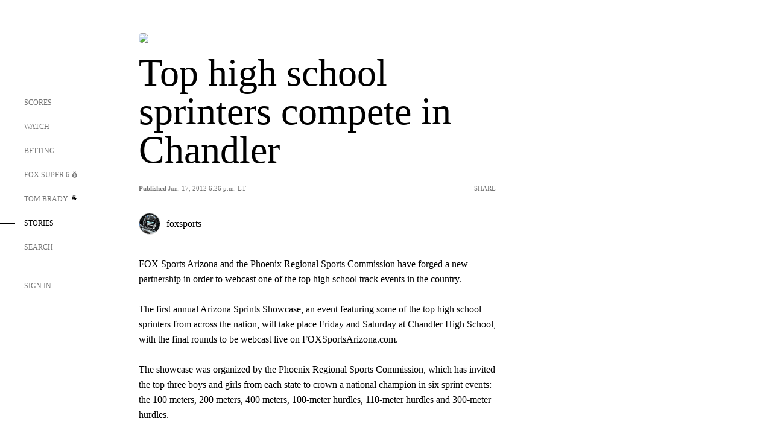

--- FILE ---
content_type: text/html; charset=utf-8
request_url: https://www.google.com/recaptcha/api2/aframe
body_size: 267
content:
<!DOCTYPE HTML><html><head><meta http-equiv="content-type" content="text/html; charset=UTF-8"></head><body><script nonce="JzMzxK-Zkw4JcMazbJTzqw">/** Anti-fraud and anti-abuse applications only. See google.com/recaptcha */ try{var clients={'sodar':'https://pagead2.googlesyndication.com/pagead/sodar?'};window.addEventListener("message",function(a){try{if(a.source===window.parent){var b=JSON.parse(a.data);var c=clients[b['id']];if(c){var d=document.createElement('img');d.src=c+b['params']+'&rc='+(localStorage.getItem("rc::a")?sessionStorage.getItem("rc::b"):"");window.document.body.appendChild(d);sessionStorage.setItem("rc::e",parseInt(sessionStorage.getItem("rc::e")||0)+1);localStorage.setItem("rc::h",'1768917613965');}}}catch(b){}});window.parent.postMessage("_grecaptcha_ready", "*");}catch(b){}</script></body></html>